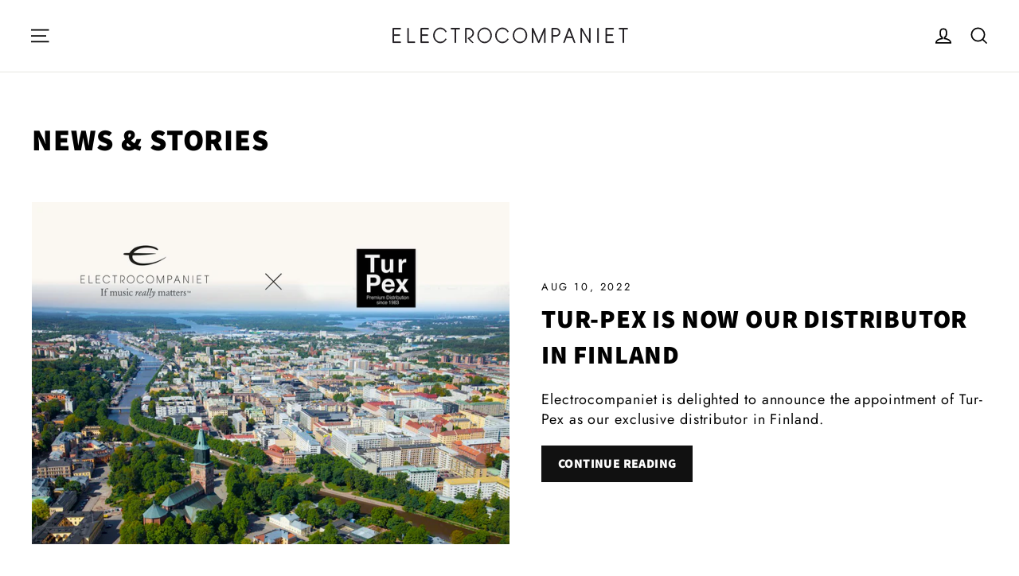

--- FILE ---
content_type: image/svg+xml
request_url: https://electrocompaniet.com/cdn/shop/files/logo-black-transparent.svg?v=1704359323&width=300
body_size: 466
content:
<?xml version="1.0" encoding="utf-8"?>
<!-- Generator: Adobe Illustrator 28.0.0, SVG Export Plug-In . SVG Version: 6.00 Build 0)  -->
<svg version="1.1" id="Layer_1" xmlns="http://www.w3.org/2000/svg" xmlns:xlink="http://www.w3.org/1999/xlink" x="0px" y="0px"
	 viewBox="0 0 537.32 42.24" style="enable-background:new 0 0 537.32 42.24;" xml:space="preserve">
<style type="text/css">
	.st0{fill:#1A171B;stroke:#1A171B;stroke-width:1.6464;stroke-miterlimit:10;}
</style>
<path class="st0" d="M187.92,14.78c0-5.28-4.73-10.38-10.45-10.38h-7.83v31.16h1.66V6.08h6.17c4.82,0,8.75,4.32,8.75,8.71
	c0,6.63-7.55,10.05-11.26,11.11l9.67,9.68h2.25l-9.04-9.05C177.85,26.52,187.92,23.27,187.92,14.78 M212.67,3.63
	c-8.49,0-15.4,7.29-15.4,16.24c0,9,6.92,16.24,15.4,16.24c8.5,0,15.44-7.25,15.44-16.24C228.11,10.73,221.34,3.63,212.67,3.63
	 M212.67,34.49c-7.58,0-13.76-6.52-13.76-14.62c0-8.02,6.18-14.59,13.76-14.59c7.69,0,13.73,6.4,13.73,14.59
	C226.39,27.92,220.29,34.49,212.67,34.49 M41.24,4.41H39.6V35.6h16.04v-1.66h-14.4V4.41z M137.22,6.08h8.71V35.6h1.67V6.08h8.76
	V4.41h-19.14V6.08z M69.28,35.6h17.14v-1.66H70.93v-13.9h13.52v-1.61H70.93V6.08h15.49V4.41H69.28V35.6z M113.13,5.29
	c5.25,0,9.7,3,12.02,7.44l1.23-1.25c-2.63-4.72-7.53-7.84-13.25-7.84c-8.54,0-15.45,7.29-15.45,16.24c0,9,6.91,16.24,15.45,16.24
	c5.52,0,10.39-3.09,13.1-7.78l-1.22-1.2c-2.4,4.38-6.8,7.35-11.88,7.35c-7.6,0-13.76-6.52-13.76-14.62
	C99.36,11.85,105.52,5.29,113.13,5.29 M292.21,3.63c-8.48,0-15.41,7.29-15.41,16.24c0,9,6.93,16.24,15.41,16.24
	c8.52,0,15.44-7.25,15.44-16.24C307.65,10.73,300.9,3.63,292.21,3.63 M292.21,34.49c-7.6,0-13.75-6.52-13.75-14.62
	c0-8.02,6.16-14.59,13.75-14.59c7.7,0,13.73,6.4,13.73,14.59C305.94,27.92,299.84,34.49,292.21,34.49 M467.03,35.6h1.67V4.41h-1.67
	V35.6z M6.36,35.6h17.18v-1.66H8.06v-13.9h13.49v-1.61H8.06V6.08h15.48V4.41H6.36V35.6z M515.26,4.41v1.67h8.71V35.6h1.68V6.08h8.73
	V4.41H515.26z M448.51,33.09L431.19,4.41h-1.9V35.6h1.66V6.9l17.34,28.7h1.88V4.41h-1.66V33.09z M485.56,35.6h17.13v-1.66h-15.46
	v-13.9l13.51,0v-1.61h-13.51V6.08h15.46V4.41h-17.13V35.6z M402.31,4.41L390.35,35.6h1.81l4.14-10.75h13.88l4.12,10.75h1.82
	L404.16,4.41H402.31z M396.93,23.19l6.3-16.51l6.32,16.51H396.93z M334.36,33.58L321.55,4.41h-1.76V35.6h1.66V8.33l12.04,27.28h1.83
	l11.95-27.28V35.6h1.72V4.41h-1.81L334.36,33.58z M372.91,4.41h-8.92V35.6h1.67V21.72h7.39c5.38,0,9.1-3.56,9.1-8.7
	C382.15,7.71,378.61,4.41,372.91,4.41 M373.05,20.04h-7.39V6.08h7.25c4.82,0,7.6,2.53,7.6,6.95
	C380.51,17.84,376.79,20.04,373.05,20.04 M252.71,5.29c5.26,0,9.71,3,12.02,7.44l1.25-1.25c-2.66-4.72-7.55-7.84-13.27-7.84
	c-8.54,0-15.43,7.29-15.43,16.24c0,9,6.88,16.24,15.43,16.24c5.54,0,10.39-3.09,13.12-7.78l-1.22-1.2c-2.4,4.38-6.81,7.35-11.9,7.35
	c-7.6,0-13.77-6.52-13.77-14.62C238.94,11.85,245.12,5.29,252.71,5.29"/>
</svg>
